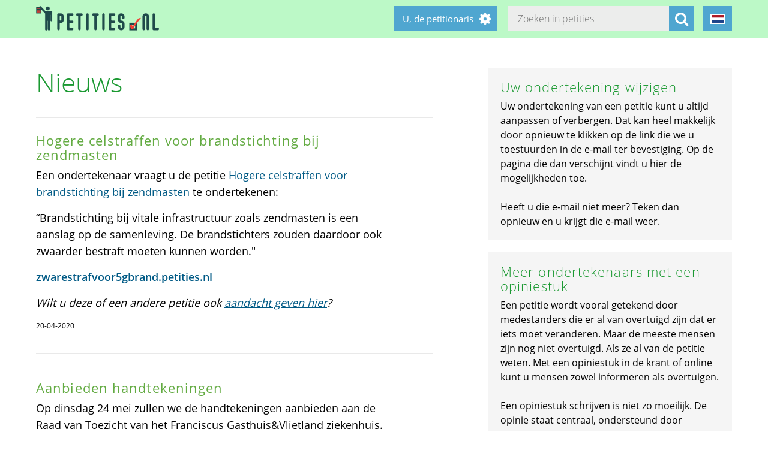

--- FILE ---
content_type: text/html; charset=utf-8
request_url: https://petities.nl/updates/hogere-celstraffen-voor-brandstichting-bij-zendmasten?locale=nl&page=1561
body_size: 17724
content:
<!DOCTYPE html><html class="no-js" lang="nl"><head><title>Hogere celstraffen voor brandstichting bij zendmasten - Petities.nl</title><meta content="text/html; charset=UTF-8" http-equiv="Content-Type" /><meta content="width=device-width" name="viewport" /><meta name="csrf-param" content="authenticity_token" />
<meta name="csrf-token" content="FTetdfNEBTwMjlDG5SZhoBpszPjKsZb/ohzlCl8hYtgQaFoBXvHXjmi3aeuD1mQc3MNAxw3SNTc2zxl7t1QFlg==" /><link rel="stylesheet" media="screen" href="/assets/application-2cd66f9b13a324ef9757efbbb6eb886047f0ca8f838900142fce0499749b4413.css" /><script src="/assets/application-9a8b852ce0f993624ae14de8252c7d59697bca87cfb1fb5ecf798222812bdc39.js"></script></head><body class="vervolg"><header class="header"><div class="header-content"><div class="header-button-container"><a class="header-logo" href="https://petities.nl/?locale=nl"></a></div><div class="header-languages-container"><div class="header-languages-container-active nl"></div><div class="header-languages-container-active-dropdown"><a href="/updates/hogere-celstraffen-voor-brandstichting-bij-zendmasten?locale=nl"><div class="header-languages-container-active-dropdown-item nl"></div></a><a href="/updates/hogere-celstraffen-voor-brandstichting-bij-zendmasten?locale=en"><div class="header-languages-container-active-dropdown-item en"></div></a></div></div><div class="search-container vervolg whitespace"><form role="search" action="/petitions/search?locale=nl" accept-charset="UTF-8" method="get"><input name="utf8" type="hidden" value="&#x2713;" /><input type="text" name="search" id="search" class="search-container-input" placeholder="Zoeken in petities" /><input type="hidden" name="locale" id="locale" value="nl" /><button class="search-container-button" type="submit"><i class="fa fa-search"></i></button></form></div><div class="header-search-toggle"><i class="fa fa-search"></i></div><div class="header-user-wrapper"><div class="header-user-name">U, de petitionaris</div><div class="header-user-dropdown"><a class="header-user-dropdown-item" href="https://petities.nl/petitions/new?locale=nl">Start een petitie</a><a class="header-user-dropdown-item" href="https://petities.nl/login?locale=nl">Inloggen</a></div></div></div></header><div class="page vervolg"><section class="vervolg-main"><h1 class="petition-section-title left">Nieuws</h1><div class="update-container"><div class="update" id="update-1" style="display:flex;"><div class="update-content whitespace"><h2>Hogere celstraffen voor brandstichting bij zendmasten</h2><div class="update-intro"><p>Een ondertekenaar vraagt u de petitie <a href="https://zwarestrafvoor5gbrand.petities.nl/">Hogere celstraffen voor brandstichting bij zendmasten</a> te ondertekenen:</p>

<p>“Brandstichting bij vitale infrastructuur zoals zendmasten is een aanslag op de samenleving. De brandstichters zouden daardoor ook zwaarder bestraft moeten kunnen worden.&quot;</p>

<p><strong><a href="https://zwarestrafvoor5gbrand.petities.nl/">zwarestrafvoor5gbrand.petities.nl</a></strong></p>

<p><em>Wilt u deze of een andere petitie ook <a href="https://petities.nl/updates/geef-een-petitie-een-aanbeveling">aandacht geven hier</a>?</em></p>
</div><div class="update-date">20-04-2020</div></div></div><div class="update-content whitespace"></div><div class="update" id="update5724" style="display:flex;"><div class="update-content whitespace"><h2>Aanbieden handtekeningen</h2><div class="update-intro"><p>Op dinsdag 24 mei zullen we de handtekeningen aanbieden aan de Raad van Toezicht van het Franciscus Gasthuis&amp;Vlietland ziekenhuis. Tot die tijd kunnen we nog zoveel mogelijk handtekeningen verzamelen. </p>
</div><div class="read-more-handler whitespace">+Lees meer...</div><div class="read-more-content whitespace"><p>We willen u vragen de petitie onder de aandacht van familie, vrienden en kennissen te brengen, zodat zij ook de petitie nog kunnen ondertekenen.</p>
</div><div class="update-date">13-05-2016 | Petitie <a href="/petitions/geboortezorg-en-klinische-kindergeneeskunde-in-schiedam-houden?locale=nl">Geboortezorg en Klinische kindergeneeskunde in Schiedam houden</a></div></div></div><div class="update" id="update5723" style="display:flex;"><div class="update-content whitespace"><h2>Gemeente en Zorgboog in gesprek</h2><div class="update-intro"><p>Gemeente Laarbeek en Zorgboog op 26 mei 2016 een bespreking over de geplande locatie beweegtuin bij Franciscushof, hopelijk komt er iets positiefs uit !!. </p>
</div><div class="whitespace"></div><div class="update-date">13-05-2016 | Petitie <a href="/petitions/voorkom-beweegtuin-bij-franciscushof-voor-de-ramen-van-dementerende-bewoners?locale=nl">Voorkom Beweegtuin bij Franciscushof voor de ramen van dementerende bewoners</a></div></div></div><div class="update" id="update5722" style="display:flex;"><div class="update-content whitespace"><h2>Over de 300 </h2><div class="update-intro"><p>We hebben al meer dan 300 ondertekenaars in iets meer dan 24 uur.
Zeer hoopgevend en het geeft aan dat er een breed draagvlak voor is. 
Einddatum staat op 8 augustus maar ik denk eraan om deze een maand naar voren te halen.
Blijf ondertussen je varende vrienden en kennissen enthousiast maken voor deze petitie. </p>
</div><div class="read-more-handler whitespace">+Lees meer...</div><div class="read-more-content whitespace"><p>Hoe meer handtekeningen hoe groter de impact.</p>
</div><div class="update-date">12-05-2016 | Petitie <a href="/petitions/snelvaarstrook-oldambtmeer?locale=nl">Snelvaarstrook Oldambtmeer</a></div></div></div><div class="update" id="update5721" style="display:flex;"><div class="update-content whitespace"><h2>Petitie aangeboden aan gemeenteraad van &#39;s-Hertogenbosch</h2><div class="update-intro"><p>Op 10 mei jl. heeft Ard Schilder van de wijkraad Maliskamp de petitie over een AZC op Coudewater overhandigd aan burgemeester Rombouts van &#39;s-Hertogenbosch. </p>
</div><div class="read-more-handler whitespace">+Lees meer...</div><div class="read-more-content whitespace"><p>Zie ook: http://www.omroepbrabant.nl/?news/2489171173/Bosschenaren+niet+tegen+komst+asielzoekers,+maar+voor+meer+inspraak.aspx</p>
</div><div class="update-date">12-05-2016 | Petitie <a href="/petitions/azc-coudewater-300-400-is-ok-600-800-nee?locale=nl">AZC Coudewater, 300 – 400 is ok, 600 - 800 nee</a></div></div></div><div class="update" id="update5720" style="display:flex;"><div class="update-content whitespace"><h2>Bevestig uw ondertekening in de mail!</h2><div class="update-intro"><p>Vergeet niet uw ondertekening te bevestigen in de mail. Alleen dan is die geldig! . </p>
</div><div class="whitespace"></div><div class="update-date">12-05-2016 | Petitie <a href="/petitions/nationale-geen-vlees-eet-dag?locale=nl">Nationale geen-vlees-eet-dag</a></div></div></div><div class="update" id="update5719" style="display:flex;"><div class="update-content whitespace"><h2>Kamer beëdigt Kinderombudsman</h2><div class="update-intro"><p>Op 20 april 2016 heeft de Tweede Kamer Margrite Kalverboer officieel beëdigd als Kinderombudsman. De Tweede Kamer heeft Kalverboer op 5 april 2016 verkozen tot nieuwe Kinderombudsman. </p>
</div><div class="read-more-handler whitespace">+Lees meer...</div><div class="read-more-content whitespace"><p>Kalverboer is bijzonder hoogleraar Kind, Pedagogiek en Vreemdelingenrecht aan de Rijksuniversiteit Groningen. Zij volgt Marc Dullaert op als Kinderombudsman. </p>

<p><a href="https://www.tweedekamer.nl/nieuws/kamernieuws/kamer-be%C3%ABdigt-kinderombudsman-en-krijgt-jaarverslag-nationale-ombudsman">Bron: TweedeKamer.nl</a></p>
</div><div class="update-date">12-05-2016 | Petitie <a href="/petitions/dullaert-moet-blijven-als-kinderombudsman?locale=nl">Dullaert moet blijven als Kinderombudsman</a></div></div></div><div class="update" id="update5718" style="display:flex;"><div class="update-content whitespace"><h2>SNCF ends sleeper trains</h2><div class="update-intro"><p><a href="http://www.theguardian.com/travel/2016/may/10/france-waves-goodbye-to-sleeper-trains">In the Guardian</a> news about SNCF ending sleeper trains in France. Deutsche Bahn already did it in Germany. </p>
</div><div class="read-more-handler whitespace">+Lees meer...</div><div class="read-more-content whitespace"><p>Apparently hefty track access fees are an obstacle, not only wages</p>
</div><div class="update-date">11-05-2016 | Petitie <a href="/petitions/nachttreinen-in-europa?locale=nl">Nachttreinen in Europa</a></div></div></div><div class="update" id="update5717" style="display:flex;"><div class="update-content whitespace"><h2>LEEFBAARHEID OP ’T LOO ONDER DRUK</h2><div class="update-intro"><p>In de kernen van de Gemeente Bergeijk staat de leefbaarheid onder druk door de uitstoot van o.a. fijnstof en stank vanuit de intensieve veehouderij. </p>
</div><div class="read-more-handler whitespace">+Lees meer...</div><div class="read-more-content whitespace"><p>Dit is zeker ook zo voor ’t Loo.</p>

<p>Fijnstof
Door de uitstoot van veehouderijen die ’t Loo omringen is de fijnstofbelasting hier groot. Fijnstof uit de intensieve veehouderij bevat veel schadelijke deeltjes, de zogenoemde micro-organismen en endotoxinen. Dit zijn ‘stille killers’ omdat ze diep doordringen in de longen en zich daar vast zetten.
Omroep Brabant kopte onlangs nog “Meer longkanker in Brabant door intensieve veeteelt”.<br>
Geur
Tevens is de geurbelasting op ’t Loo groot. Niet alleen vanuit de stallen maar ook via het riool is er overlast. De stankoverlast via het riool wordt veroorzaakt door de illegale mestverwerkingsfabriek die veel meer afvalwater op het riool loost dan is vergund. 
Verkeersveiligheid
De vrachtwagens van de mestverwerkingsfabriek rijden over de smalle ruilverkavelingswegen Bredasedijk, Hongarijesedijk, Looerheideweg en Kromhurken. Fietsers die op deze wegen zo’n vrachtwagen tegen komen kunnen geen kant op. Dempen we de put weer als het kalf verdronken is?
Politiek
Op gemeentelijke bijeenkomsten zijn de problemen rondom stank en fijnstof behandeld. Uit nieuwe plannen blijkt dat het CDA gemeentebestuur zich niets aantrekt van gezondheidsrisico’s en leefbaarheid. Het CDA zet de belangen de paar intensieve veehouders voorop, ten koste van de 18.000 andere inwoners van de gemeente.
Tijdens deze bijeenkomsten worden er uitspraken gedaan als: ‘vooral geen slapende honden wakker maken”. 
Wilt u zelf zien hoe het met fijnstof en geur gesteld is op ’t Loo kijk dan op www.atlasleefomgeving.nl.  Hierop heeft de Provincie Noord Brabant geur- en fijnstofkaarten gepubliceerd. 
Petitie
Wordt wakker en onderteken de petitie “NEE tegen MEGAstallen in Bergeijk” op petities.nl, dit kan ook anoniem.
Het CDA laat u in de kou laat staan, wij zetten ons wel 100% voor u in. Sympathisanten aarzel niet en meld u op onderstaand email adres.</p>

<p>Verontruste inwoners Gemeente Bergeijk (megastallenbergeijk@gmail.com)
Stichting Groen Kempenland &amp; Stichting Milieu-werkgroep Kempenland</p>
</div><div class="update-date">11-05-2016 | Petitie <a href="/petitions/nee-tegen-megastallen-in-bergeijk?locale=nl">Nee tegen megastallen in Bergeijk</a></div></div></div></div><div class="navigation-bar">  <nav class="pagination" role="navigation" aria-label="pager">
    <span class="first">
  <a href="/updates/hogere-celstraffen-voor-brandstichting-bij-zendmasten?locale=nl">&laquo; Eerste</a>
</span>

    <span class="prev">
  <a rel="prev" href="/updates/hogere-celstraffen-voor-brandstichting-bij-zendmasten?locale=nl&amp;page=1560">&lsaquo; Vorige</a>
</span>

        <span class="page gap">&hellip;</span>

        <span class="page">
  <a href="/updates/hogere-celstraffen-voor-brandstichting-bij-zendmasten?locale=nl&amp;page=1557">1557</a>
</span>

        <span class="page">
  <a href="/updates/hogere-celstraffen-voor-brandstichting-bij-zendmasten?locale=nl&amp;page=1558">1558</a>
</span>

        <span class="page">
  <a href="/updates/hogere-celstraffen-voor-brandstichting-bij-zendmasten?locale=nl&amp;page=1559">1559</a>
</span>

        <span class="page">
  <a rel="prev" href="/updates/hogere-celstraffen-voor-brandstichting-bij-zendmasten?locale=nl&amp;page=1560">1560</a>
</span>

        <span class="page current">
  1561
</span>

        <span class="page">
  <a rel="next" href="/updates/hogere-celstraffen-voor-brandstichting-bij-zendmasten?locale=nl&amp;page=1562">1562</a>
</span>

        <span class="page">
  <a href="/updates/hogere-celstraffen-voor-brandstichting-bij-zendmasten?locale=nl&amp;page=1563">1563</a>
</span>

        <span class="page">
  <a href="/updates/hogere-celstraffen-voor-brandstichting-bij-zendmasten?locale=nl&amp;page=1564">1564</a>
</span>

        <span class="page">
  <a href="/updates/hogere-celstraffen-voor-brandstichting-bij-zendmasten?locale=nl&amp;page=1565">1565</a>
</span>

        <span class="page gap">&hellip;</span>

      <span class="next">
  <a rel="next" href="/updates/hogere-celstraffen-voor-brandstichting-bij-zendmasten?locale=nl&amp;page=1562">Volgende &rsaquo;</a>
</span>

      <span class="last">
  <a href="/updates/hogere-celstraffen-voor-brandstichting-bij-zendmasten?locale=nl&amp;page=1947">Laatste &raquo;</a>
</span>

  </nav>
</div></section><aside class="vervolg-side"><div class="side-article-container whitespace"><h2>Uw ondertekening wijzigen</h2><p><p>Uw ondertekening van een petitie kunt u altijd aanpassen of verbergen. Dat kan heel makkelijk door opnieuw te klikken op de link die we u toestuurden in de e-mail ter bevestiging. Op de pagina die dan verschijnt vindt u hier de mogelijkheden toe.</p><p>&nbsp;</p><p>Heeft u die e-mail niet meer? Teken dan opnieuw en u krijgt die e-mail weer.</p></p></div><div class="side-article-container whitespace"><h2>Meer ondertekenaars met een opiniestuk</h2><p><p>Een petitie wordt vooral getekend door medestanders die er al van overtuigd zijn dat er iets moet veranderen. Maar de meeste mensen zijn nog niet overtuigd. Als ze al van de petitie weten. Met een opiniestuk in de krant of online kunt u mensen zowel informeren als overtuigen.</p><p>&nbsp;</p><p>Een opiniestuk schrijven is niet zo moeilijk. De opinie staat centraal, ondersteund door argumenten. </p><p>&nbsp;</p><p>Op de website <a href="http://www.opiniestukken.nl">Opiniestukken.nl</a> staan 25 schrijftips voor een goed opiniestuk. U kunt het daarna insturen naar een redactie, zodat u een groot publiek bereikt dat u zo kunt overtuigen van uw punt. En u mag natuurlijk altijd met een opiniestuk aandacht vestigen op de petitie van iemand anders. Vergeet de oproep om de petitie te ondertekenen niet.</p></p></div></aside></div><footer class="footer"><div class="footer-content"><aside class="footer-news-list-wrapper"><h2 class="footer-content-title">Updates</h2><ul class="footer-news-list"><li class="footer-news-list-item"><a href="https://petities.nl/updates/maak-de-kruising-met-de-haarlemmerweg-veilig-bij-de-ingang-van-het-westerpark?locale=nl">24-12-2025&nbsp;Maak de kruising met de Haarlemmerweg veilig bij de ingang van het Westerpark</a></li><li class="footer-news-list-item"><a href="https://petities.nl/updates/verbied-voertuigen-bij-een-demonstratie?locale=nl">14-12-2025&nbsp;Verbied voertuigen bij een demonstratie</a></li><li class="footer-news-list-item"><a href="https://petities.nl/updates/kies-voor-een-decentrale-europese-digitale-identiteit-met-privacy-by-design?locale=nl">13-10-2025&nbsp;Kies voor een decentrale Europese digitale identiteit met &#39;privacy by design&#39;</a></li><li class="footer-news-list-item"><a href="https://petities.nl/updates/plaats-windmolens-en-leg-zonneparken-neer?locale=nl">27-08-2025&nbsp;Plaats windmolens en leg zonneparken neer</a></li><li class="footer-news-list-item"><a href="https://petities.nl/updates/lanceer-de-aow-ov-kaart?locale=nl">30-07-2025&nbsp;Lanceer de AOW-OV-kaart</a></li><li class="footer-news-list-item"><a href="https://petities.nl/updates/bescherm-onze-kerken?locale=nl">06-07-2025&nbsp;Bescherm onze kerken</a></li></ul></aside><div class="footer-content-block"><div class="footer-content-menu-wrapper"><nav class="footer-content-menu-container"><ul class="footer-content-menu-part left"><li class="footer-content-menu-item"><a href="https://petities.nl/help?locale=nl">Help</a></li><li class="footer-content-menu-item"><a href="https://petities.nl/petitions/new?locale=nl">Start een petitie</a></li><li class="footer-content-menu-item"><a href="https://petities.nl/petitions?locale=nl">Petities</a></li><li class="footer-content-menu-item"><a href="https://petities.nl/petitions/desks?locale=nl">Loketten</a></li><li class="footer-content-menu-item"><a href="https://petities.nl/dashboard?locale=nl">Beheer uw petities</a></li></ul><ul class="footer-content-menu-part right"><li class="footer-content-menu-item"><a href="https://petities.nl/updates?locale=nl">Updates</a></li><li class="footer-content-menu-item"><a href="https://petities.nl/privacy?locale=nl">Uw privacy</a></li><li class="footer-content-menu-item"><a href="https://petities.nl/about?locale=nl">Over petities.nl</a></li><li class="footer-content-menu-item"><a href="https://petities.nl/donate?locale=nl">Steun ons</a></li></ul></nav><a class="donate-button" href="https://petities.nl/donate?locale=nl">Doneer en steun Petities.nl</a></div><div class="footer-content-contactblock"><div class="footer-content-contactblock-section top"><ul class="footer-content-menu"><li class="footer-content-menu-item">Contact</li><li class="footer-content-menu-item"><a href="https://petities.nl/contact?locale=nl">Contactformulier</a></li><li class="footer-content-menu-item"><a href="mailto:webmaster@petities.nl">webmaster@petities.nl</a><br>020 7854412</li></ul></div></div></div></div><div class="footer-sponsor-bar">Hosting gesponsord door<br /><a href="https://www.opendomein.nl/vereniging/over_ons">Vereniging Open Domein</a></div></footer></body></html>